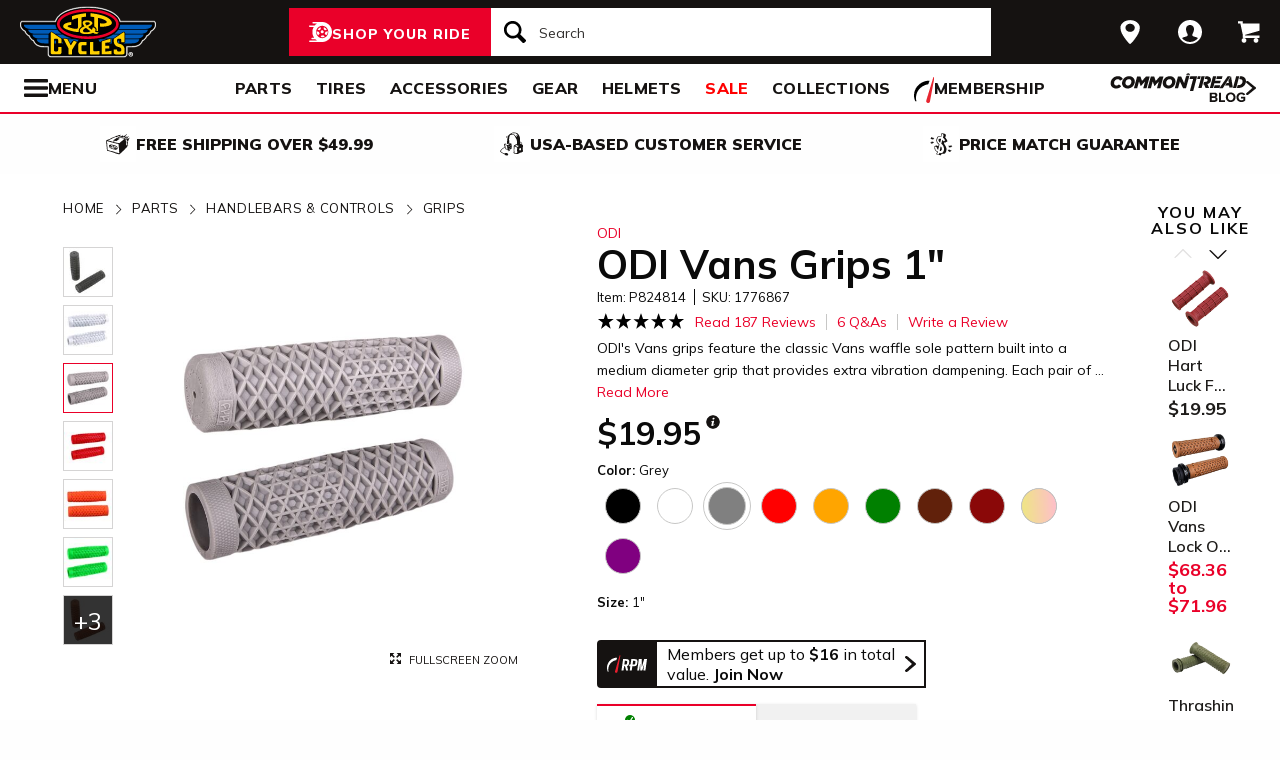

--- FILE ---
content_type: application/javascript
request_url: https://www.jpcycles.com/js/redline/chunks/c157ee5eefbd.js
body_size: 3374
content:
"use strict";(self.webpackChunk=self.webpackChunk||[]).push([[4927,5449],{4927:(t,e,o)=>{o.r(e),o.d(e,{Gallery:()=>u});var i=o(9117),n=o(163),a=o(5449),r=o(9513);function s(t){return s="function"==typeof Symbol&&"symbol"==typeof Symbol.iterator?function(t){return typeof t}:function(t){return t&&"function"==typeof Symbol&&t.constructor===Symbol&&t!==Symbol.prototype?"symbol":typeof t},s(t)}function l(t,e){for(var o=0;o<e.length;o++){var i=e[o];i.enumerable=i.enumerable||!1,i.configurable=!0,"value"in i&&(i.writable=!0),Object.defineProperty(t,c(i.key),i)}}function c(t){var e=function(t,e){if("object"!=s(t)||!t)return t;var o=t[Symbol.toPrimitive];if(void 0!==o){var i=o.call(t,e||"default");if("object"!=s(i))return i;throw new TypeError("@@toPrimitive must return a primitive value.")}return("string"===e?String:Number)(t)}(t,"string");return"symbol"==s(e)?e:e+""}var u=function(){return t=function t(e,o,i){var n=arguments.length>3&&void 0!==arguments[3]?arguments[3]:{};!function(t,e){if(!(t instanceof e))throw new TypeError("Cannot call a class as a function")}(this,t),this.productId=e,this.productImageJSON=o,this.skuId=i,this.optionIds=r.map(o,(function(t){return!!t.option_id&&t.option_id})),r.extend(this.options={onPageMobileZoom:!1},n),n.carouselTest?this.initCarousel():this.initGallery()},(e=[{key:"initCarousel",value:function(){this.productImageCarousel=new a.ProductImageCarousel(".".concat(this.options.bemBlockClass,"__carousel"))}},{key:"initGallery",value:function(){this.optionNames=r.map(this.productImageJSON,(function(t){return!!t.option_name&&t.option_name})),this.src=r.map(this.productImageJSON,(function(t){return t.src})),this.dimensions=r.map(this.productImageJSON,(function(t){return t.dimensions})),this.interfaceSelector=this.getInterfaceSelector(),this.$activeImage=this.findWithin('[data-js="Gallery.activeImage"]'),this.$thumbnails=this.findWithin('[data-js="Gallery.thumbnail"]'),this.$zoomActivators=this.findWithin('[data-js="Gallery.zoomLaunch"]'),this.mobileImageGallery=(0,i.Ay)("Gallery.mobileImageGallery"),this.mobileActiveImage=(0,i.Ay)("Gallery.mobileActiveImage"),this.activeIndex=0,this.mobileZoomActivated=!1;var t=r(".js-Gallery-cleanInterface").length>0;this.showOnPageMobileZoom()?this.zoomInterface=new n.OnPageZoom(this.src,!window.useCloudflareImages&&this.dimensions,!1,{cssClass:"product-show-media-image",thumbnails:!0,optionNames:this.optionNames}):(this.observeThumbnails(),this.observeZoomActivators(),this.zoomInterface=new n.Zoom(this.src,!window.useCloudflareImages&&this.dimensions,!1,{thumbnails:!0,optionNames:this.optionNames}),this.hoverZoomInterface=new n.HoverZoom(this.$activeImage,this.zoomInterface,this,{isCleanInterface:t,cssClass:"product-show-media-image"}),this.showImageByActiveIndex())}},{key:"observeThumbnails",value:function(){var t=this;r.each(this.$thumbnails,(function(e,o){var i=r(o);i.on("touchstart mouseenter",t.showImageByIndex.bind(t,e)).on("mouseleave",t.showImageByActiveIndex.bind(t)).on("click touchstart",t.showOrZoomImage.bind(t,i,e))}))}},{key:"observeZoomActivators",value:function(){this.$zoomActivators.on("click",this.activateZoom.bind(this,null))}},{key:"showImageByIndex",value:function(t){this.markImageActiveByIndex(t),this.markThumbnailActiveByIndex(t),this.hoverZoomInterface&&this.hoverZoomInterface.zoom({type:"reset"},!1)}},{key:"showImageByActiveIndex",value:function(){this.showImageByIndex(this.activeIndex)}},{key:"showOrZoomImage",value:function(t,e){var o=t.is('[data-js="Gallery.thumbnail"]:visible:last'),i=t.is('[data-js="Gallery.thumbnail"]:last');if(o&&!i)this.setActiveIndex(e),this.activateZoom(e);else{this.setActiveIndex(e);var n=this.optionNames[this.activeIndex];this.$activeImage.attr("title",n),this.$activeImage.attr("alt",n)}window.galleryVideoButton&&window.galleryVideoButton.hideGalleryVideo()}},{key:"showImageByOption",value:function(t){var e=this.getOptionIndex(t);-1!=e&&this.showImageByIndex(e)}},{key:"activateImageByOption",value:function(t){var e=this.getOptionIndex(t);if(-1!=e)if(this.productImageCarousel)this.productImageCarousel.activateSlide(e+1);else{if(this.setActiveIndex(e),this.showImageByIndex(e),this.hoverZoomInterface){var o=this.$thumbnails.eq(e);this.hoverZoomInterface.ensureVisibleInHorizontalScroller(o)}this.showOnPageMobileZoom()&&this.zoomInterface.activateImage(e)}}},{key:"activateImageByIndex",value:function(t){this.setActiveIndex(t),this.showImageByIndex(t)}},{key:"getOptionIndex",value:function(t){var e=parseInt(t,10);return this.optionIds.indexOf(e)}},{key:"setActiveIndex",value:function(t){this.activeIndex=t}},{key:"markImageActiveByIndex",value:function(t){var e=this.productImageJSON[t].src,o=this.productImageJSON[t].option;this.$activeImage.attr("data-src",e),this.$activeImage.attr("title",o),window.dispatchEvent(new Event("ResponsiveImgSrc.elementsChanged"))}},{key:"markThumbnailActiveByIndex",value:function(t){var e=this.$thumbnails.eq(t);this.$thumbnails.removeAttr("aria-selected"),e.attr("aria-selected",!0)}},{key:"activateZoom",value:function(t){this.zoomInterface.enable(t||this.activeIndex)}},{key:"getInterfaceSelector",value:function(){var t='[data-product-id="'.concat(this.productId,'"]');return this.skuId&&(t+='[data-sku-id="'.concat(this.skuId,'"]')),t}},{key:"findWithin",value:function(t){return r("".concat(this.interfaceSelector," ").concat(t))}},{key:"showOnPageMobileZoom",value:function(){return this.options.onPageMobileZoom&&"small"===Foundation.MediaQuery.current}}])&&l(t.prototype,e),o&&l(t,o),Object.defineProperty(t,"prototype",{writable:!1}),t;var t,e,o}()},5449:(t,e,o)=>{o.r(e),o.d(e,{ProductImageCarousel:()=>g});var i=o(3531),n=o(314),a=o(9513);function r(t){return r="function"==typeof Symbol&&"symbol"==typeof Symbol.iterator?function(t){return typeof t}:function(t){return t&&"function"==typeof Symbol&&t.constructor===Symbol&&t!==Symbol.prototype?"symbol":typeof t},r(t)}function s(t,e){for(var o=0;o<e.length;o++){var i=e[o];i.enumerable=i.enumerable||!1,i.configurable=!0,"value"in i&&(i.writable=!0),Object.defineProperty(t,l(i.key),i)}}function l(t){var e=function(t,e){if("object"!=r(t)||!t)return t;var o=t[Symbol.toPrimitive];if(void 0!==o){var i=o.call(t,e||"default");if("object"!=r(i))return i;throw new TypeError("@@toPrimitive must return a primitive value.")}return("string"===e?String:Number)(t)}(t,"string");return"symbol"==r(e)?e:e+""}function c(t,e,o){return e=m(e),function(t,e){if(e&&("object"==r(e)||"function"==typeof e))return e;if(void 0!==e)throw new TypeError("Derived constructors may only return object or undefined");return function(t){if(void 0===t)throw new ReferenceError("this hasn't been initialised - super() hasn't been called");return t}(t)}(t,u()?Reflect.construct(e,o||[],m(t).constructor):e.apply(t,o))}function u(){try{var t=!Boolean.prototype.valueOf.call(Reflect.construct(Boolean,[],(function(){})))}catch(t){}return(u=function(){return!!t})()}function h(){return h="undefined"!=typeof Reflect&&Reflect.get?Reflect.get.bind():function(t,e,o){var i=function(t,e){for(;!{}.hasOwnProperty.call(t,e)&&null!==(t=m(t)););return t}(t,e);if(i){var n=Object.getOwnPropertyDescriptor(i,e);return n.get?n.get.call(arguments.length<3?t:o):n.value}},h.apply(null,arguments)}function m(t){return m=Object.setPrototypeOf?Object.getPrototypeOf.bind():function(t){return t.__proto__||Object.getPrototypeOf(t)},m(t)}function d(t,e){return d=Object.setPrototypeOf?Object.setPrototypeOf.bind():function(t,e){return t.__proto__=e,t},d(t,e)}var f=o(9793),v=o(1972),g=function(t){function e(t){var o;!function(t,e){if(!(t instanceof e))throw new TypeError("Cannot call a class as a function")}(this,e);var i=t.replace(/__.*$/,""),r={};return r["".concat(i)]={small:{h:750,w:750}},(o=c(this,e,[t,{fullWidth:!0,customIndicators:!0,customIndicatorElementSelector:"thumbnail",transitionDurationMs:350,transitionEasingFunction:"cubic-bezier(0.785, 0.135, 0.15, 0.86)",responsive:!0,responsiveImgSrcMap:r,toggleInitializedClass:!1}])).zooming=!1,o.horizontalScroller=new n.HorizontalScroller(a("".concat(i,"__thumbnails"))),o}return function(t,e){if("function"!=typeof e&&null!==e)throw new TypeError("Super expression must either be null or a function");t.prototype=Object.create(e&&e.prototype,{constructor:{value:t,writable:!0,configurable:!0}}),Object.defineProperty(t,"prototype",{writable:!1}),e&&d(t,e)}(e,t),o=e,i=[{key:"build",value:function(){h(m(e.prototype),"build",this).call(this),this.buildCounter(),this.buildZoomControl(),this.initializePinchZoom(),this.toggleInitializedClass(),this.observeSlides()}},{key:"buildCounter",value:function(){var t=this.getCountString();this.$carousel.append('<div class="'.concat(this.bemClass("counter"),'">').concat(t,"</div>")),this.$counter=this.bemFind("counter")}},{key:"buildZoomControl",value:function(){this.$carousel.append('<div class="'.concat(this.bemClass("zoom"),'"></div>')),this.$zoom=this.bemFind("zoom"),this.observeZoomControl()}},{key:"initializePinchZoom",value:function(){var t=this;this.pinchZooms=[],a.each(this.$slides,(function(e,o){var i=new f.default(o,{draggableUnzoomed:!1,onZoomUpdate:function(e){e.zoomFactor>1?t.stopObservingTouch():t.observeTouch()}});i.disable(),t.pinchZooms.push(i)}))}},{key:"toggleInitializedClass",value:function(){this.$carousel.addClass(this.bemClass("carousel","initialized"))}},{key:"observeZoomControl",value:function(){this.$zoom.on("click",this.toggleZooming.bind(this))}},{key:"observeSlides",value:function(){this.$slides.on("click.ProductImageCarousel",this.toggleZooming.bind(this))}},{key:"stopObservingSlides",value:function(){this.$slides.off("click.ProductImageCarousel")}},{key:"activateSlide",value:function(t){var o=arguments.length>1&&void 0!==arguments[1]?arguments[1]:1;this.zooming&&this.zoomOutCurrent(),h(m(e.prototype),"activateSlide",this).call(this,t,o),this.$counter&&this.updateCounter()}},{key:"activateIndicator",value:function(t){h(m(e.prototype),"activateIndicator",this).call(this,t),this.horizontalScroller&&this.horizontalScroller.ensureVisible(this.$activeIndicator,{center:!0})}},{key:"updateCounter",value:function(){var t=this.getCountString();this.$counter.html(t)}},{key:"getCountString",value:function(){return"".concat(this.currentIndex," of ").concat(this.slideCount-2*this.cloneCount)}},{key:"toggleZooming",value:function(){this.toggleZoomingState(),this.toggleZoomingClass(),this.togglePinchZooms(),this.toggleFixedBody(),this.toggleObserveSlides(),this.zoomOutCurrent(),this.fadeInSlides()}},{key:"toggleZoomingClass",value:function(){var t=this.bemClass(null,"zooming"),e=this.bemClass(null,"not-zooming");this.getComponent().toggleClass(t).toggleClass(e),this.resized()}},{key:"toggleZoomingState",value:function(){this.zooming=!this.zooming}},{key:"togglePinchZooms",value:function(){var t=this;a.each(this.pinchZooms,(function(e,o){o.setupOffsets(),o.update(),t.zooming?o.enable():o.disable()}))}},{key:"toggleFixedBody",value:function(){var t=this.getComponent().get(0);this.zooming?v.disableBodyScroll(t,{allowTouchMove:function(t){return t.classList.value.indexOf("thumbnail")>-1}}):v.enableBodyScroll(t)}},{key:"toggleObserveSlides",value:function(){this.zooming?this.stopObservingSlides():this.observeSlides()}},{key:"zoomOutCurrent",value:function(){this.pinchZooms&&this.pinchZooms[this.currentIndex].zoomOutAnimation()}},{key:"fadeInSlides",value:function(){this.$slides.css("opacity",0).animate({opacity:1},200)}},{key:"getComponent",value:function(){return a(this.getComponentSelector())}},{key:"getComponentSelector",value:function(){return".".concat(this.getComponentName())}},{key:"getElement",value:function(){return a(this.instanceId)}},{key:"markupElements",value:function(){}},{key:"getComponentName",value:function(){return this.instanceId.replace(/^./,"").replace(/__.*$/,"")}}],i&&s(o.prototype,i),r&&s(o,r),Object.defineProperty(o,"prototype",{writable:!1}),o;var o,i,r}(i.Carousel)}}]);

--- FILE ---
content_type: image/svg+xml
request_url: https://www.jpcycles.com/images/sites/jp_cycles/support/facebook-icon.svg
body_size: 179
content:
<svg width="36px" height="36px" viewBox="0 0 36 36" stroke="none" fill="#BBBBBB" xmlns="http://www.w3.org/2000/svg" xmlns:xlink="http://www.w3.org/1999/xlink">
    <path d="M28.5,0 L7.5,0 C3.3585,0 0,3.3585 0,7.5 L0,28.5 C0,32.6415 3.3585,36 7.5,36 L28.5,36 C32.643,36 36,32.6415 36,28.5 L36,7.5 C36,3.3585 32.643,0 28.5,0 Z 
             M24,10.5 L21.114,10.5 C20.1915,10.5 19.5,10.878 19.5,11.8335 L19.5,13.5 L24,13.5 L23.643,18 L19.5,18 L19.5,30 L15,30 L15,18 L12,18 L12,13.5 L15,13.5 L15,10.6155 C15,7.5825 16.596,6 20.1915,6 L24,6 L24,10.5 Z"/>
</svg>


--- FILE ---
content_type: image/svg+xml
request_url: https://www.jpcycles.com/images/redline/support/header/stores_icon-471b6f20047b3282745badbb621771ad.svg?vsn=d
body_size: 310
content:
<?xml version="1.0" encoding="UTF-8"?>
<svg id="Layer_1" xmlns="http://www.w3.org/2000/svg" version="1.1" viewBox="0 0 19.6 24">
  <!-- Generator: Adobe Illustrator 29.3.1, SVG Export Plug-In . SVG Version: 2.1.0 Build 151)  -->
  <defs>
    <style>
      .st0 {
        fill: #fff;
      }
    </style>
  </defs>
  <path class="st0" d="M9.9.1C4.5.1.2,3.6.2,7.7s2.4,7.6,4.5,10.6l.3.4c1.5,2.2,3.2,4,4,4.8.3.3.5.4.9.4s.7-.2.9-.4c.8-.8,2.5-2.6,4-4.8l.3-.4c2.1-2.9,4.5-6.3,4.5-10.6S15.3.1,9.9.1ZM9.9,11.9c-2.6,0-4.7-1.8-4.7-4.1s2.1-4.1,4.7-4.1,4.7,1.8,4.7,4.1-2.1,4.1-4.7,4.1Z"/>
</svg>

--- FILE ---
content_type: image/svg+xml
request_url: https://www.jpcycles.com/images/sites/jp_cycles/support/vtwin-technicians-4632445e9859e45daa0abb164c008745.svg?vsn=d
body_size: 4639
content:
<svg xmlns="http://www.w3.org/2000/svg" viewBox="8.28 8.28 396.03 396.03">
  <defs>
    <style>
      .cls-1{fill:#010101}.cls-4{fill:#fff}
    </style>
  </defs>
  <g id="Layer_1">
    <circle cx="206.3" cy="206.3" r="198" fill="#e3c35c"></circle>
    <path d="m71.5 172-28.7-9 4.4-14.1 6.2 1.9-2.1 6.6 5.8 1.8 1.8-5.7 6.2 1.9-1.8 5.7 10.6 3.3-2.4 7.5Zm5.3-16.7-27.2-13 4.8-10c.8-1.6 1.6-2.8 2.4-3.5s1.8-1.2 2.8-1.3c1-.1 2.1 0 3.3.4 1.2.4 2.5.9 4 1.6 1.2.6 2.2 1.1 3.2 1.7.9.6 1.7 1.2 2.3 1.9.6.7 1 1.5 1.2 2.5l11.6 1.9-3.5 7.3-10.8-2.3 1.1-.5v.4c0 .1-.2.4-.3.7l-.3.7 8.9 4.3-3.4 7.1Zm-11.1-14 .5-1.1c.2-.4.3-.8.4-1.1s0-.6-.2-.8-.5-.4-.9-.7-1-.5-1.7-.9c-.8-.4-1.4-.6-1.8-.8-.5-.2-.8-.3-1.1-.3s-.5.1-.7.3c-.2.2-.4.5-.6 1l-.5 1.1 6.8 3.3Zm21-5.8-25-16.8 8.6-12.9 5.4 3.6-4.2 6.3 4.3 2.9 3.6-5.4 5.4 3.6-3.6 5.4 4.6 3.1L90 119l5.4 3.6-8.6 12.9Zm10.6-15.4-22.6-19.9 10.2-11.6 4.9 4.3-5 5.7 3.9 3.4 4.3-4.8 4.8 4.3-4.3 4.8 4.1 3.6 5-5.7 4.9 4.3-10.2 11.6Zm19.8-20.2L98.4 76.3l6.2-4.9L123.3 95l-6.2 4.9Zm9-7.3-15.6-25.8 6.5-3.9 9.7 7.8h.2c0-.1-6.1-10.1-6.1-10.1l6.4-3.9 15.6 25.8-5.9 3.6-11.2-9.1h-.2c0 .1 7 11.7 7 11.7l-6.4 3.9Zm27.5-14.4c-.8.3-1.7.7-2.6 1-1 .3-1.9.6-2.8.8-.9.2-1.8.4-2.5.6l-2.3-5.5c.9-.3 1.6-.6 2.4-.8.7-.2 1.3-.5 1.9-.7.6-.2 1-.4 1.4-.6.6-.3 1.2-.5 1.6-.8s.7-.5.8-.8v-.5c0-.1 0-.4-.1-.7l-.3-.9c-.2-.6-.4-1-.6-1.3-.2-.3-.4-.5-.6-.6-.2-.1-.6-.2-.9-.1-.4 0-.9.1-1.5.2l-3.7.8c-.6.1-1.2 0-1.8-.1-.6-.2-1.1-.6-1.6-1.2s-1.1-1.3-1.5-2.2c-.5-.9-1-1.9-1.5-3.2-.8-1.9-1.2-3.5-1.2-4.8s.2-2.4.8-3.4c.5-.9 1.3-1.7 2.2-2.3s2.1-1.2 3.3-1.7c.9-.4 1.9-.7 2.7-1s1.7-.5 2.4-.7c.8-.2 1.4-.3 1.8-.4l2.3 5.5c-.6.1-1.1.3-1.7.5s-1.1.4-1.7.6-1.1.4-1.7.7c-.7.3-1.2.5-1.6.7-.4.2-.7.4-.8.7-.1.2-.2.5-.1.9s.2.8.4 1.3c.2.6.4 1 .6 1.3s.4.5.7.5h1.3l3.2-.7c.7-.1 1.3-.2 1.8-.2.6 0 1.1.1 1.7.4.5.2 1.1.6 1.6 1.2.3.3.6.7.9 1.2l.9 1.5c.3.6.5 1.2.8 1.8.5 1.3 1 2.5 1.2 3.6s.4 2.1.3 2.9c0 .9-.3 1.7-.7 2.4-.4.7-1.1 1.4-1.9 2s-1.9 1.2-3.2 1.8Zm14.5-5.5L162.2 50l-5 1.3-1.7-6.5 17.8-4.6 1.7 6.5-5 1.3 5.9 22.7-7.7 2Zm12.2-3.4 2.1-30.6 11.4-1.3 8.9 29.3-7.9.9-1.3-5-5.4.6v5.2c-.1 0-7.8.9-7.8.9Zm8-12.3 3.5-.4-2.9-11.5h-.3l-.3 11.9ZM205 67l1-30.1 7.9.2-.8 23.4 6.6.2-.2 6.7-14.5-.5Zm17.3.8L227 38l7.8 1.2-3.6 23.1 6.6 1-1 6.6-14.4-2.2Zm33.3 8.4c-.8-.3-1.7-.7-2.6-1.1-.9-.4-1.8-.9-2.6-1.3s-1.6-.9-2.2-1.3l2.1-5.6c.8.4 1.6.7 2.3 1 .7.3 1.3.6 1.9.8.5.2 1 .4 1.4.6.6.2 1.2.4 1.7.6.5.1.9.1 1.1 0 .2-.1.3-.2.4-.3.1-.1.2-.3.4-.6s.2-.6.4-.9c.2-.6.4-1 .4-1.4v-.9c0-.2-.3-.5-.6-.7s-.7-.5-1.3-.9l-3.2-1.9c-.5-.3-.9-.8-1.2-1.3-.2-.5-.4-1.2-.4-2s.1-1.6.4-2.6.6-2.1 1-3.3c.7-1.9 1.5-3.4 2.4-4.4s1.8-1.6 2.8-1.9 2.1-.3 3.2-.1c1.1.2 2.3.5 3.5 1 1 .4 1.8.7 2.7 1.1l2.2 1.1c.6.3 1.2.7 1.6 1l-2.1 5.6c-.5-.3-1-.6-1.6-.8-.5-.2-1.1-.5-1.6-.7-.6-.2-1.1-.4-1.7-.6-.7-.2-1.2-.4-1.7-.6-.4-.1-.8-.1-1.1 0-.2 0-.5.3-.6.6-.2.3-.4.7-.6 1.3s-.4 1-.4 1.4c0 .4 0 .6.2.9.2.2.5.5 1 .8l2.8 1.7c.6.3 1.1.7 1.5 1.1.4.4.7.9 1 1.4.2.5.4 1.2.4 2 0 .4 0 .9-.1 1.5s-.2 1.1-.4 1.7c-.2.6-.4 1.2-.6 1.9-.5 1.3-1 2.5-1.5 3.5s-1.1 1.8-1.8 2.4c-.6.6-1.4 1-2.2 1.3-.8.2-1.7.3-2.8.2-1-.1-2.2-.4-3.6-.9Zm19 8.7c-1.5-.9-2.8-1.6-3.6-2.4-.9-.8-1.5-1.6-1.8-2.4-.3-.8-.4-1.8-.2-2.9.2-1.1.7-2.3 1.4-3.8s1.6-3.2 2.7-5.2l8-14.5 6.9 3.8-9 16.4c-.6 1.1-1.1 2-1.4 2.6s-.5 1.1-.6 1.4c0 .3 0 .6.1.7s.4.4.7.5c.3.2.6.3.8.3.2 0 .5 0 .7-.3s.5-.7.9-1.3c.4-.6.9-1.5 1.5-2.6l9-16.4 6.9 3.8-8 14.5c-1.1 2-2.1 3.7-3 5.1-.9 1.4-1.7 2.4-2.5 3.2-.8.8-1.6 1.2-2.5 1.4s-1.9 0-3-.3c-1.1-.4-2.5-.9-4-1.8Zm11.2 6.1 18.4-23.9 8.6 6.6c1.2.9 2.1 1.8 2.7 2.7.6.9.9 1.8.9 2.8s-.3 2.1-1 3.3-1.6 2.6-2.8 4.3c-1.2 1.6-2.4 2.9-3.4 3.8-1 .9-2 1.5-3 1.8-1 .3-2 .2-3-.1-1-.4-2.1-1-3.3-1.9l-2.4-1.8-5.5 7.1-6.2-4.8Zm15.7-7.4.7.6c.4.3.6.5.9.6.3.1.5.1.8 0 .3-.1.6-.4 1-.8s.9-1 1.5-1.8 1-1.4 1.4-1.9.5-.9.5-1.1c0-.3 0-.5-.2-.8-.2-.2-.4-.5-.8-.7l-.7-.6-5 6.5Zm1 20.7 21.8-20.8 7.5 7.9c1 1.1 1.8 2.1 2.3 3.1.5 1 .6 1.9.4 2.9-.2 1-.7 2-1.5 3.1s-2 2.4-3.4 3.8-2.8 2.5-4 3.2c-1.2.8-2.2 1.2-3.2 1.3-1 .1-2 0-2.9-.6-1-.5-1.9-1.3-3-2.4l-2-2.2-6.5 6.2-5.4-5.7Zm16.6-5 .6.7c.3.3.6.6.8.7.2.1.5.2.8.1s.6-.3 1.1-.6 1-.9 1.7-1.5l1.6-1.6c.4-.4.6-.8.7-1v-.8c-.1-.2-.4-.5-.7-.9l-.6-.7-6 5.7Zm3 28.6c-1-1.4-1.7-2.7-2.2-3.8-.5-1.1-.7-2.1-.6-3 0-.9.5-1.9 1.2-2.9s1.8-2 3.2-3.2c1.4-1.1 3.3-2.5 5.5-4s4.1-2.8 5.7-3.7c1.6-.9 3-1.6 4.1-1.9 1.1-.3 2.2-.4 3.1-.1.9.3 1.8.8 2.6 1.7.8.9 1.7 2 2.7 3.4 1 1.4 1.7 2.7 2.2 3.8s.7 2.1.6 3.1-.5 1.9-1.2 2.9-1.8 2-3.2 3.2c-1.4 1.1-3.3 2.5-5.5 4s-4.1 2.8-5.7 3.7-3 1.6-4.1 1.9c-1.1.3-2.2.4-3.1.1-.9-.3-1.8-.8-2.6-1.7-.8-.9-1.8-2-2.7-3.4Zm5.4-3.6c.2.3.4.5.6.7.2.1.4.2.8.2.3 0 .7-.2 1.3-.5.5-.3 1.3-.8 2.2-1.4l3.6-2.4c1.4-1 2.6-1.8 3.5-2.5.9-.6 1.6-1.2 2.1-1.6.5-.4.8-.7.9-1 .1-.3.2-.5.1-.8s-.2-.5-.4-.8c-.2-.3-.4-.6-.6-.7-.2-.1-.4-.2-.7-.1s-.7.2-1.3.5c-.5.3-1.3.8-2.2 1.4l-3.6 2.4c-1.4 1-2.6 1.8-3.5 2.5s-1.6 1.2-2.1 1.6c-.5.4-.8.7-1 1-.1.3-.2.5-.1.8 0 .2.2.5.4.8Zm2 14.2 27.2-13 4.8 10c.8 1.6 1.2 2.9 1.2 4.1s-.2 2.1-.8 3-1.4 1.6-2.4 2.3-2.3 1.4-3.8 2.1c-1.2.6-2.3 1-3.4 1.4-1 .4-2 .6-3 .6-.9 0-1.8-.2-2.7-.6l-8.8 7.9-3.5-7.3 8.6-7-.3 1.1c-.1 0-.2-.2-.3-.3s-.2-.4-.4-.7l-.3-.7-8.9 4.3-3.4-7.1Zm17.9.2.5 1.1c.2.4.4.8.6 1 .2.2.5.3.8.3s.7-.1 1.1-.3 1.1-.5 1.8-.8l1.8-.9c.4-.2.7-.5.9-.7.2-.2.2-.5.2-.8 0-.3-.2-.7-.4-1.1l-.5-1.1-6.8 3.3Zm-7.5 23.9 22.4-6.8-1.5-5 6.4-1.9 5.3 17.5-6.4 2-1.5-5-22.4 6.8-2.3-7.6ZM58.7 287.3l20.4-11.6-2.6-4.5 5.8-3.3 9.1 15.9-5.8 3.3-2.6-4.5-20.4 11.6-3.9-6.9Zm8.2 14.1 27.2-14.1 7 9.1-20.5 22.8-4.9-6.3 3.6-3.7-3.4-4.3-4.5 2.6-4.7-6.1Zm14.7.5 2.2 2.8 8.3-8.5-.2-.2-10.3 5.9Zm3.4 21.7 20.9-21.6 5.7 5.5-16.3 16.8 4.8 4.6-4.7 4.8L85 323.6Zm15.2 14.3 17.7-24.4 6.4 4.6-6.8 9.3.5.3 9.8-7.1 6.6 4.8-13 8.3-4.6 16.1-6.8-4.9 4.1-11.8-.5-.3-7 9.7-6.4-4.6Zm34.7 21.6 9.6-21.4-4.8-2.1 2.7-6.1 16.8 7.5-2.7 6.1-4.8-2.1-9.6 21.4-7.2-3.2Zm26.9 10.4c-1.7-.5-3-1-4.1-1.5-1.1-.5-1.9-1.1-2.4-1.9-.5-.8-.8-1.8-.9-3 0-1.2.1-2.7.5-4.5.4-1.8.9-4 1.6-6.6.7-2.6 1.4-4.8 2-6.5s1.3-3.1 1.9-4.1 1.4-1.7 2.3-2.1 1.9-.5 3.1-.4 2.6.4 4.3.9 3 1 4.1 1.5 1.9 1.2 2.4 1.9.8 1.8.9 3c0 1.2-.1 2.7-.5 4.5-.4 1.8-.9 4-1.6 6.6s-1.4 4.8-2 6.5c-.6 1.7-1.3 3.1-1.9 4.1-.7 1-1.4 1.7-2.3 2.1s-1.9.5-3.1.4-2.6-.4-4.3-.9Zm1.8-6.2c.4.1.7.1.9.1.2 0 .5-.1.7-.4.2-.2.4-.6.7-1.2.2-.6.5-1.4.8-2.5s.7-2.5 1.2-4.1.9-3.1 1.1-4.2.5-1.9.6-2.6.1-1.1 0-1.4c0-.3-.2-.5-.4-.7s-.5-.2-.9-.4-.7-.1-.9-.1c-.2 0-.5.1-.7.4-.2.2-.4.6-.6 1.2s-.5 1.4-.8 2.5c-.3 1.1-.7 2.5-1.2 4.1s-.9 3.1-1.1 4.2c-.3 1.1-.5 1.9-.6 2.6-.1.6-.1 1.1 0 1.4 0 .3.2.5.4.6.2.1.5.2.9.4Zm24.2 11.4 6.9-29.8 11.5.5 4.1 30.4-7.9-.4-.5-5.1-5.5-.3-.9 5.1-7.7-.4Zm10-11 3.5.2-1.1-11.8h-.3l-2.2 11.7Zm19 11.7-3.5-29.9 7.5-.9 5.5 11.1h.3l-1.4-11.6 7.4-.9 3.5 29.9-6.9.8-6.4-12.9h-.2l1.6 13.5-7.4.9Zm37.4-6.6-9.7-28.5 14.6-5 2.1 6.1-7.2 2.4 1.7 4.9 6.1-2.1 2.1 6.1-6.1 2.1 1.8 5.2 7.2-2.4 2.1 6.1-14.6 5Zm20.4-7.1-1.9-16.1-11.8-10.8 7.5-3.9 6.4 7.1.3-.2-1.9-9.4 7.3-3.8 1.9 15.6 12.1 11.1-7.5 3.9-6.7-7.4-.4.2 2.1 9.8-7.3 3.8Zm25.3-13.8L282.1 324l8.8-6.4c1.2-.9 2.4-1.5 3.4-1.9 1-.3 2-.4 3 0s1.9.9 2.9 1.9c1 1 2.1 2.2 3.3 3.9 1.2 1.6 2.1 3.1 2.7 4.3s.9 2.4.9 3.4-.3 1.9-1 2.8c-.6.9-1.5 1.8-2.8 2.7l-2.4 1.8 5.3 7.3-6.4 4.7Zm-2.8-17.1.7-.5c.4-.3.6-.5.8-.7s.2-.5.2-.8-.2-.7-.5-1.1c-.3-.5-.7-1.1-1.3-1.9-.6-.8-1-1.4-1.4-1.8-.4-.4-.7-.7-.9-.8-.2-.1-.5-.1-.8 0-.3.1-.6.3-.9.5l-.7.5 4.9 6.6Zm22.7 1.8-21.1-21.5 11-10.8 4.5 4.6-5.4 5.3 3.6 3.7 4.6-4.5 4.5 4.6-4.6 4.5 3.9 3.9 5.4-5.3 4.5 4.6-11 10.8Zm15.6-15.9-23.9-18.3 6.7-8.8c1.1-1.4 2.1-2.4 3.1-3 1-.6 2-.8 3-.7 1 .1 2.1.5 3.2 1.1 1.1.6 2.3 1.4 3.6 2.4 1 .8 2 1.6 2.8 2.4s1.4 1.6 1.9 2.4c.4.8.7 1.7.7 2.7l11 4.2-4.9 6.4-10.1-4.5 1.1-.2c0 .1 0 .3-.2.4 0 .1-.2.4-.5.7l-.5.6 7.9 6-4.8 6.3Zm-8-16.1.7-.9c.3-.4.5-.7.6-1v-.8c-.1-.2-.4-.5-.8-.9-.4-.3-.9-.7-1.5-1.2-.7-.5-1.2-.9-1.6-1.2-.4-.3-.8-.5-1-.5-.3 0-.5 0-.8.2l-.8.8-.7.9 6 4.6Zm25.4-8.6L332.3 281l-2.5 4.6-5.9-3.2 8.9-16 5.9 3.2-2.5 4.6 20.5 11.4-3.8 6.9Z" class="cls-1"></path>     <path fill="none" stroke="#fff" stroke-miterlimit="10" stroke-width="7" d="M61.7 253c-5.9-17.4-8.8-36-8-55.1m305.5-4.4c1.1 19.1-1.4 37.8-6.9 55.3"></path>     <path d="M196.7 121.1h21.7v21.7h-21.7z" class="cls-4"></path>     <path d="m199.3 124.8 9.2 13.1 24.8-25.4-25.2 17-8.8-4.7z" class="cls-1"></path>     <path d="M196.7 231.7h21.7v21.7h-21.7z" class="cls-4"></path>     <path d="m199.3 235.4 9.2 13.1 24.8-25.4-25.2 17-8.8-4.7zm-78.2-60.6c-1 0-1.8 0-2.4-.3s-1.2-.5-1.6-.9c-.4-.4-.7-1-.9-1.6s-.3-1.5-.4-2.6-.1-2.2-.1-3.6 0-2.6.1-3.6c0-1 .2-1.9.4-2.6s.5-1.2.9-1.7c.4-.4.9-.7 1.6-.9.6-.2 1.5-.3 2.4-.3h1.1c.4 0 .7 0 1.1.1.3 0 .6.1.8.2v2.6c-.3 0-.6 0-.9-.1s-.5 0-.8 0h-.6c-.5 0-1 0-1.3.1-.3 0-.6.2-.8.5s-.4.6-.4 1-.1 1-.2 1.8v5.6c0 .7 0 1.3.2 1.8s.2.8.4 1c.2.2.5.4.8.5.3 0 .8.1 1.3.1h1.3c.4 0 .8 0 1.1-.1v2.6c-.2 0-.5.2-.9.2s-.7.1-1.1.1h-1.1Zm6.4-.2V157h8.7v2.9h-5.3v4.5h4.6v2.8h-4.6v4.7h5.3v2.9h-8.7Zm12.2 0V157h5.9c1 0 1.8.1 2.4.4.6.2 1 .6 1.3 1.1s.5 1.1.6 1.8.1 1.5.1 2.4 0 1.4-.1 2-.2 1.2-.5 1.8-.6.9-1.2 1.2l2.1 7h-3.5l-1.9-6.8.7.3h-2.8v6.4h-3.4Zm3.4-9.2h1.7c.4 0 .8 0 1-.1.2 0 .4-.2.6-.5.1-.2.2-.5.2-.9v-2.8c0-.4-.1-.6-.2-.9s-.3-.4-.6-.5c-.2 0-.6-.1-1-.1h-1.7v5.7Zm13.3 9.2v-14.7H153V157h10.3v2.9h-3.4v14.7h-3.4Zm10 0V157h3.4v17.6h-3.4Zm7.3 0V157h8.3v2.9h-4.9v4.9h4.3v2.9h-4.3v7h-3.4Zm11.7 0V157h3.4v17.6h-3.4Zm7.3 0V157h8.7v2.9h-5.3v4.5h4.6v2.8h-4.6v4.7h5.3v2.9h-8.7Zm12.2 0V157h4.7c1.1 0 2 0 2.7.3s1.2.5 1.6.9c.4.4.7.9.9 1.6.2.7.3 1.5.3 2.5v7.2c0 1-.1 1.9-.3 2.5s-.5 1.2-.9 1.6-1 .7-1.6.9c-.7.2-1.6.3-2.7.3h-4.7Zm3.3-2.9h2.4c.3 0 .5-.2.7-.4.2-.2.3-.5.4-.9s.1-1 .1-1.8v-5.8c0-.8 0-1.4-.1-1.8 0-.4-.2-.7-.4-.9-.2-.2-.4-.3-.7-.4s-.6 0-1 0h-1.3v12Zm19.5 2.9-3.6-17.6h3.4l2.5 13.9h.2l2.5-13.9h3.4l-3.6 17.6h-4.8Zm10.5-6v-2.7h5.3v2.7h-5.3Zm10.1 6v-14.7h-3.4V157h10.3v2.9h-3.4v14.7h-3.4Zm12.1 0-2.6-17.6h3.4l1.6 13.8h.2l2.1-13.8h3.9l2.1 13.8h.1l1.6-13.8h3.3l-2.6 17.6H269l-1.9-12.4h-.1l-1.9 12.4h-4.5Zm18.9 0V157h3.4v17.6h-3.4Zm7.3 0V157h3.3l4 9.8h.1V157h3.2v17.6h-3.1l-4.3-10.5h-.1v10.5h-3.2Zm-140.7 28.5v-14.7h-3.4v-2.9h10.3v2.9h-3.4v14.7H146Zm10 0v-17.6h8.7v2.9h-5.3v4.5h4.6v2.8h-4.6v4.7h5.3v2.9h-8.7Zm17.2.3c-1 0-1.8 0-2.5-.3s-1.2-.5-1.6-.9c-.4-.4-.7-1-.9-1.6s-.3-1.5-.4-2.6-.1-2.2-.1-3.6 0-2.6.1-3.6c0-1 .2-1.9.4-2.6s.5-1.2.9-1.7.9-.7 1.6-.9 1.5-.3 2.4-.3h1.1c.4 0 .7 0 1.1.1.3 0 .6.1.8.2v2.6c-.3 0-.6 0-.9-.1s-.5 0-.8 0h-.6c-.5 0-1 0-1.3.1-.3 0-.6.2-.8.5s-.4.6-.4 1-.1 1-.2 1.8v5.6c0 .7 0 1.3.2 1.8 0 .5.2.8.4 1 .2.2.5.4.8.5.3 0 .8.1 1.3.1h1.3c.4 0 .8 0 1.1-.1v2.6c-.2 0-.5.2-.9.2s-.7.1-1.1.1H173Zm6.5-.3v-17.6h3.4v7.2h3.9v-7.2h3.4v17.6h-3.4v-7.4H183v7.4h-3.4Zm15.1 0v-17.6h3.3l4 9.8h.1v-9.8h3.2v17.6h-3.1l-4.3-10.5h-.1v10.5h-3.2Zm14.6 0v-17.6h3.4v17.6h-3.4Zm12.5.3c-1 0-1.8 0-2.5-.3s-1.2-.5-1.6-.9-.7-1-.9-1.6-.3-1.5-.4-2.6-.1-2.2-.1-3.6 0-2.6.1-3.6c0-1 .2-1.9.4-2.6s.5-1.2.9-1.7.9-.7 1.6-.9 1.5-.3 2.4-.3h1.1c.4 0 .7 0 1.1.1.3 0 .6.1.8.2v2.6c-.3 0-.6 0-.9-.1s-.5 0-.8 0h-.6c-.5 0-1 0-1.3.1-.3 0-.6.2-.8.5s-.4.6-.4 1c0 .5-.1 1-.2 1.8s0 1.7 0 2.8v2.8c0 .7 0 1.3.2 1.8 0 .5.2.8.4 1 .2.2.5.4.8.5.3 0 .8.1 1.3.1h1.3c.4 0 .8 0 1.1-.1v2.6c-.2 0-.5.2-.9.2s-.7.1-1.1.1h-1.1Zm6.5-.3v-17.6h3.4v17.6h-3.4Zm6.5 0 3.9-17.6h4.8l3.9 17.6H244l-.8-3.9H239l-.8 3.9h-3.3Zm4.7-6.6h3.1l-1.5-7.8h-.2l-1.5 7.8Zm11 6.6v-17.6h3.3l4 9.8h.1v-9.8h3.2v17.6H258l-4.3-10.5h-.1v10.5h-3.2Zm19.1.3h-1.5c-.5 0-1.1 0-1.6-.1-.5 0-1-.1-1.4-.2v-2.7c.5 0 1 0 1.4.1s.8 0 1.2 0h2.4c.4 0 .6-.2.8-.4.1-.1.2-.3.3-.5s.1-.4.1-.6v-1.8c0-.3-.1-.5-.2-.7-.1-.2-.3-.3-.5-.4s-.6-.2-1-.2l-2.5-.4c-.4 0-.8-.2-1-.5-.3-.2-.5-.5-.7-.9s-.3-.9-.4-1.4c0-.6-.1-1.2-.1-2s.1-1.9.4-2.6c.2-.7.6-1.2 1-1.6.4-.4 1-.6 1.6-.8s1.4-.2 2.1-.2h1.6c.6 0 1 0 1.4.1.4 0 .8.1 1.1.2v2.6c-.4 0-.7-.1-1.1-.1h-3.6c-.4 0-.6.2-.8.4-.2.2-.3.4-.3.7v2.2c0 .2.1.5.3.6.2.1.5.2.9.3l2.3.4c.5 0 .8.2 1.1.3.3.1.6.3.8.6s.4.6.6 1c0 .2.1.5.2.8 0 .3 0 .6.1 1s0 .8 0 1.2c0 .9 0 1.6-.2 2.3-.1.6-.3 1.2-.5 1.6-.2.4-.6.8-1 1-.4.2-.9.4-1.4.5-.5.1-1.2.2-1.9.2Zm-137.2 81.3 4.9-14.8h-6.1V267h9.6v2.5l-4.9 15.1h-3.6Zm18 0v-17.6h4.7c1.1 0 2 0 2.7.3s1.2.5 1.6.9c.4.4.7.9.9 1.6s.3 1.5.3 2.5v7.2c0 1-.1 1.9-.3 2.5s-.5 1.2-.9 1.6-1 .7-1.6.9c-.7.2-1.6.3-2.7.3h-4.7Zm3.3-2.9h2.4c.3 0 .5-.2.7-.4s.3-.5.4-.9.1-1 .1-1.8v-5.8c0-.8 0-1.4-.1-1.8 0-.4-.2-.7-.4-.9-.2-.2-.4-.3-.7-.4h-2.3v12Zm9.6 2.9 3.9-17.6h4.8l3.9 17.6h-3.4l-.8-3.9h-4.2l-.8 3.9h-3.3Zm4.6-6.6h3.1l-1.5-7.8h-.2l-1.5 7.8Zm12.7 6.6v-6.3l-4.2-11.4h3.4l2.5 7.7h.2l2.4-7.7h3.3l-4.3 11.4v6.3h-3.4Zm14.8.2h-1.5c-.6 0-1.1 0-1.6-.1-.5 0-1-.1-1.4-.2v-2.7c.5 0 1 0 1.4.1h3.6c.4 0 .6-.2.8-.4.1-.1.2-.3.3-.5s.1-.4.1-.6v-1.8c0-.3-.1-.5-.2-.7-.1-.2-.3-.3-.5-.4s-.6-.2-1-.2l-2.5-.4c-.4 0-.8-.2-1-.5-.3-.2-.5-.5-.7-.9s-.3-.9-.4-1.4c0-.6-.1-1.2-.1-2s.1-1.9.4-2.6.6-1.2 1-1.6c.4-.4 1-.6 1.6-.8.6-.1 1.4-.2 2.1-.2h1.6c.6 0 1 0 1.4.1.4 0 .8.1 1.1.2v2.6c-.4 0-.7-.1-1.1-.1h-3.6c-.4 0-.6.2-.8.4-.2.2-.3.4-.3.7v2.2c0 .2.1.5.3.6.2.1.5.2.9.3l2.3.4c.4 0 .8.2 1.1.3.3.1.6.3.8.6s.4.6.6 1c0 .2.1.5.2.8s0 .6.1 1 0 .8 0 1.2c0 .9 0 1.6-.2 2.3-.1.6-.3 1.2-.5 1.6-.2.4-.6.8-1 1-.4.2-.9.4-1.4.5-.5.1-1.2.2-1.9.2Zm13.5-.2 3.9-17.6h4.8l3.9 17.6h-3.4l-.8-3.9h-4.2l-.8 3.9H209Zm4.6-6.6h3.1l-1.5-7.8h-.2l-1.5 7.8Zm18.7 6.6-2.6-17.6h3.4l1.6 13.8h.2l2.1-13.8h3.9l2.1 13.8h.1l1.6-13.8h3.3l-2.6 17.6h-4.5l-1.9-12.4h-.1l-1.9 12.4h-4.5Zm18.9 0v-17.6h8.7v2.9h-5.3v4.5h4.6v2.8h-4.6v4.7h5.3v2.9h-8.7Zm12.2 0v-17.6h8.7v2.9h-5.3v4.5h4.6v2.8h-4.6v4.7h5.3v2.9h-8.7Zm12.2 0v-17.6h3.4v7.3h1.1l3.1-7.3h3.5l-3.9 8.5 3.9 9.2H283l-3-7.5h-1.1v7.5h-3.4Z" class="cls-1"></path>
  </g> 
</svg>


--- FILE ---
content_type: application/javascript;charset=UTF-8
request_url: https://cdn-ws.turnto.com/v5/sitedata/Wb4OlCFrzC6RLWOsite/824814/d/jsonld/en_US/
body_size: 382
content:



(function() {
    
    var data = {
        "@context": "https://schema.org",
        "@type": "Product",
        
        "name": "ODI Vans Grips 1\"",
        "aggregateRating": {
            "@type": "AggregateRating",
            "ratingValue": "4.9",
            "reviewCount": "187"
        }
        
    };
    var script = document.createElement('script');
    script.type = "application/ld+json";
    script.innerHTML = JSON.stringify(data);
    document.getElementsByTagName('head')[0].appendChild(script);
})();


